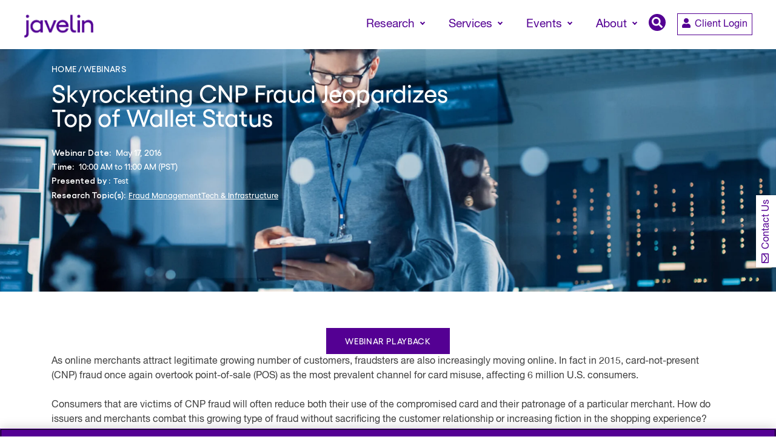

--- FILE ---
content_type: text/html; charset=UTF-8
request_url: https://javelinstrategy.com/webinar/skyrocketing-cnp-fraud-jeopardizes-top-wallet-status
body_size: 7977
content:
<!DOCTYPE html>
<html lang="en" dir="ltr" prefix="og: https://ogp.me/ns#">
  <head>
    <!-- Google Tag Manager -->
      <script type="940201b659e1c2e967ab5631-text/javascript">(function(w,d,s,l,i){w[l]=w[l]||[];w[l].push({'gtm.start':
      new Date().getTime(),event:'gtm.js'});var f=d.getElementsByTagName(s)[0],
      j=d.createElement(s),dl=l!='dataLayer'?'&l='+l:'';j.async=true;j.src=
      'https://www.googletagmanager.com/gtm.js?id='+i+dl;f.parentNode.insertBefore(j,f);
      })(window,document,'script','dataLayer','GTM-TVWHH5TK');</script>
    <!-- End Google Tag Manager -->
    <meta charset="utf-8" />
<meta name="description" content="Webinar Playback As online merchants attract legitimate growing number of customers, fraudsters are also increasingly moving online. In fact in 2015, card-not-present (CNP) fraud once again overtook point-of-sale (POS) as the most prevalent channel for card misuse, affecting 6 million U.S. consumers. " />
<meta name="abstract" content="Consumers that are victims of CNP fraud will often reduce both their use of the compromised card and their patronage of a particular merchant. How do issuers and merchants combat this growing type of fraud without sacrificing the customer relationship or increasing fiction in the shopping experience?" />
<link rel="shortlink" href="https://javelinstrategy.com/node/5139" />
<link rel="canonical" href="https://javelinstrategy.com/webinar/skyrocketing-cnp-fraud-jeopardizes-top-wallet-status" />
<link rel="image_src" href="/sites/default/files/migrate/webinar/images/Gemalto-webinar.png" />
<meta property="og:site_name" content="Javelin" />
<meta property="og:type" content="Website" />
<meta property="og:url" content="https://javelinstrategy.com/webinar/skyrocketing-cnp-fraud-jeopardizes-top-wallet-status" />
<meta property="og:title" content="Skyrocketing CNP Fraud Jeopardizes Top of Wallet Status" />
<meta property="og:image" content="https://javelinstrategy.com/sites/default/files/migrate/webinar/images/Gemalto-webinar.png" />
<meta name="twitter:card" content="summary_large_image" />
<meta name="twitter:title" content="Skyrocketing CNP Fraud Jeopardizes Top of Wallet Status" />
<meta name="twitter:image" content="https://javelinstrategy.com/sites/default/files/migrate/webinar/images/Gemalto-webinar.png" />
<meta name="Generator" content="Drupal 10 (https://www.drupal.org)" />
<meta name="MobileOptimized" content="width" />
<meta name="HandheldFriendly" content="true" />
<meta name="viewport" content="width=device-width, initial-scale=1, shrink-to-fit=no" />
<meta http-equiv="x-ua-compatible" content="ie=edge" />
<link rel="icon" href="/sites/default/files/javelin-favicon%20.png" type="image/png" />

    <title>Skyrocketing CNP Fraud Jeopardizes Top of Wallet Status | Javelin</title>
    <link rel="preload" href="/themes/custom/javelin/fonts/yellix-regular.woff2" as="font" type="font/woff2" crossorigin>
    <link rel="preload" href="/themes/custom/javelin/fonts/yellix-semibold.woff2" as="font" type="font/woff2" crossorigin>
    <link rel="preload" href="/themes/custom/javelin/fonts/newfonts/3949FB_0_0.woff2" as="font" type="font/woff2" crossorigin>
    <link rel="preload" href="/themes/custom/javelin/fonts/newfonts/3949FB_1_0.woff2" as="font" type="font/woff2" crossorigin>
    <link rel="preload" href="/themes/custom/javelin/fonts/newfonts/3949FB_2_0.woff2" as="font" type="font/woff2" crossorigin>
    <link rel="preload" href="/themes/custom/javelin/fonts/newfonts/3949FB_3_0.woff2" as="font" type="font/woff2" crossorigin>
    <link rel="preload" href="/themes/custom/javelin/fonts/newfonts/Yellix-Medium.woff2" as="font" type="font/woff2" crossorigin>
    <link rel="preload" href="/themes/custom/javelin/fonts/newfonts/Yellix-MediumItalic.woff2" as="font" type="font/woff2" crossorigin>
    <link rel="preload" href="/themes/custom/javelin/fonts/newfonts/Yellix-SemiBold.woff2" as="font" type="font/woff2" crossorigin>

    <link rel="preconnect" href="https://js.hsforms.net" >
    <link rel="preconnect" href="https://cdn.jsdelivr.net" >
    <link rel="preconnect" href="https://cdn-ukwest.onetrust.com" >
    <link rel="preconnect" href="https://static.cloudflareinsights.com" >
    <link rel="preconnect" href="https://www.gstatic.com" >

    <link rel="stylesheet" media="all" href="/sites/default/files/css/css_gf0sxAWdOBBSwbtUOr_zfOE4KkwIbGhvqBkFmBn33n0.css?delta=0&amp;language=en&amp;theme=javelin&amp;include=eJx1jFEOwyAMxS4E40gooa-UCQhK0kq9_bbfSvu0ZZlF3FxpZSbVJmkXHYGfdsCMKiz3Vg8PRRSpyFgyMd1ezz5GVtBW9Bwc3nSht5lqF6Yeze8v1WAgLUem1TKdLr9bhyP98cFuc4zEZPgAridIDQ" />
<link rel="stylesheet" media="all" href="/sites/default/files/css/css_BrBBbFKK5lfNdZ6n-WI6sFEhbpgHKCc6YByasSS5c98.css?delta=1&amp;language=en&amp;theme=javelin&amp;include=eJx1jFEOwyAMxS4E40gooa-UCQhK0kq9_bbfSvu0ZZlF3FxpZSbVJmkXHYGfdsCMKiz3Vg8PRRSpyFgyMd1ezz5GVtBW9Bwc3nSht5lqF6Yeze8v1WAgLUem1TKdLr9bhyP98cFuc4zEZPgAridIDQ" />
<link rel="stylesheet" media="all" href="/sites/default/files/css/css_SePOHUNIn_hQIa0fFwbNOmKXa2-85dIxHgnaySZe77Y.css?delta=2&amp;language=en&amp;theme=javelin&amp;include=eJx1jFEOwyAMxS4E40gooa-UCQhK0kq9_bbfSvu0ZZlF3FxpZSbVJmkXHYGfdsCMKiz3Vg8PRRSpyFgyMd1ezz5GVtBW9Bwc3nSht5lqF6Yeze8v1WAgLUem1TKdLr9bhyP98cFuc4zEZPgAridIDQ" />
<link rel="stylesheet" media="all" href="/sites/default/files/css/css_-s28tv9UyPS_ntZZnk9X1J2OE9PISewGcCVU3CtPUNw.css?delta=3&amp;language=en&amp;theme=javelin&amp;include=eJx1jFEOwyAMxS4E40gooa-UCQhK0kq9_bbfSvu0ZZlF3FxpZSbVJmkXHYGfdsCMKiz3Vg8PRRSpyFgyMd1ezz5GVtBW9Bwc3nSht5lqF6Yeze8v1WAgLUem1TKdLr9bhyP98cFuc4zEZPgAridIDQ" />
<link rel="stylesheet" media="all" href="/sites/default/files/css/css_TPHsXXuO9OsQ5alE0voJRacDJShqfTvr7QaZt0g9nvA.css?delta=4&amp;language=en&amp;theme=javelin&amp;include=eJx1jFEOwyAMxS4E40gooa-UCQhK0kq9_bbfSvu0ZZlF3FxpZSbVJmkXHYGfdsCMKiz3Vg8PRRSpyFgyMd1ezz5GVtBW9Bwc3nSht5lqF6Yeze8v1WAgLUem1TKdLr9bhyP98cFuc4zEZPgAridIDQ" />
<link rel="stylesheet" media="all" href="https://cdn.jsdelivr.net/gh/fancyapps/fancybox@3.5.7/dist/jquery.fancybox.min.css" />
<link rel="stylesheet" media="all" href="/sites/default/files/css/css_OJ3ijKSv5H-Ubh46CLC9Dn5-6FxppdyiZkTBvCd-jQ8.css?delta=6&amp;language=en&amp;theme=javelin&amp;include=eJx1jFEOwyAMxS4E40gooa-UCQhK0kq9_bbfSvu0ZZlF3FxpZSbVJmkXHYGfdsCMKiz3Vg8PRRSpyFgyMd1ezz5GVtBW9Bwc3nSht5lqF6Yeze8v1WAgLUem1TKdLr9bhyP98cFuc4zEZPgAridIDQ" />

    <script src="/libraries/fontawesome/js/all.min.js?v=6.4.2" defer type="940201b659e1c2e967ab5631-text/javascript"></script>
<script src="/libraries/fontawesome/js/v4-shims.min.js?v=6.4.2" defer type="940201b659e1c2e967ab5631-text/javascript"></script>
<script src="https://js.hsforms.net/forms/v2-legacy.js" type="940201b659e1c2e967ab5631-text/javascript"></script>
<script src="https://js.hsforms.net/forms/v2.js" type="940201b659e1c2e967ab5631-text/javascript"></script>

  </head>
  <body class="layout-no-sidebars page-node-5139 path-node node--type-webinar">
    <!-- Google Tag Manager (noscript) -->
      <noscript><iframe src="https://www.googletagmanager.com/ns.html?id=GTM-TVWHH5TK "
      height="0" width="0" style="display:none;visibility:hidden"></iframe></noscript>
    <!-- End Google Tag Manager (noscript) -->
    <a href="#main-content" class="visually-hidden focusable skip-link">
      Skip to main content
    </a>
    
      <div class="dialog-off-canvas-main-canvas" data-off-canvas-main-canvas>
    <div id="page-wrapper">
  <div id="page">
        <header id="header" class="header" role="banner" aria-label="Site header">
                      <nav class="navbar navbar-expand-lg" id="navbar-main">
                          <a href="/" title="Home" rel="home" class="navbar-brand">
          <img src="/sites/default/files/javelin-logo.png" alt="Home" class="img-fluid d-inline-block align-top" />
        <span class="ml-2 d-none d-md-inline">Javelin</span>
  </a>


                          <button class="navbar-toggler navbar-toggler-right collapsed" type="button" data-bs-toggle="collapse" data-bs-target="#CollapsingNavbar" aria-controls="CollapsingNavbar" aria-expanded="false" aria-label="Toggle navigation"><span class="navbar-toggler-icon"></span></button>
              <div class="collapse navbar-collapse justify-content-end" id="CollapsingNavbar">
                  <nav role="navigation" aria-labelledby="block-javelin-main-menu-menu" id="block-javelin-main-menu" class="block block-menu navigation menu--main">
    
        
              <ul class="clearfix nav navbar-nav">
                    <li class="nav-item menu-item--expanded dropdown">
                                      <span class="mega-menu xs nav-link dropdown-toggle mega-menu xs nav-link-" data-toggle="dropdown" aria-expanded="false" aria-haspopup="true" role="navigation">Research</span>
                          <ul class="dropdown-menu">
                    <li class="dropdown-item menu-item--expanded dropdown">
                                      <span class="dropdown-toggle nav-link-" data-toggle="dropdown" aria-expanded="false" aria-haspopup="true" role="navigation">ADVISORY SERVICES</span>
                          <ul class="dropdown-menu">
                    <li class="dropdown-item menu-item--expanded dropdown">
                                      <a href="/digital-banking" class="fill-space dropdown-toggle nav-link--digital-banking" data-toggle="dropdown" aria-expanded="false" aria-haspopup="true" data-drupal-link-system-path="taxonomy/term/1511"><i class="fas fa-piggy-bank" aria-hidden="true"></i> <span class="link-text">Digital Banking</span></a>
                          <ul class="dropdown-menu">
                    <li class="dropdown-item">
                          <a href="/digital-banking/digital-strategy-experience" class="nav-link--digital-banking-digital-strategy-experience" data-drupal-link-system-path="taxonomy/term/1501">Digital Strategy &amp; Experience</a>
              </li>
                <li class="dropdown-item">
                          <a href="/digital-banking/mobile-online-banking" class="nav-link--digital-banking-mobile-online-banking" data-drupal-link-system-path="taxonomy/term/132">Mobile &amp; Online Banking</a>
              </li>
                <li class="dropdown-item">
                          <a href="/digital-banking/digital-lending" class="nav-link--digital-banking-digital-lending" data-drupal-link-system-path="taxonomy/term/151">Digital Lending</a>
              </li>
                <li class="dropdown-item">
                          <a href="/digital-banking/small-business" class="nav-link--digital-banking-small-business" data-drupal-link-system-path="taxonomy/term/157">Small Business</a>
              </li>
        </ul>
  
                        </li>
                <li class="dropdown-item menu-item--expanded dropdown">
                                      <a href="/payments" class="dropdown-toggle nav-link--payments" data-toggle="dropdown" aria-expanded="false" aria-haspopup="true" data-drupal-link-system-path="node/5257"><i class="fas fa-coins" aria-hidden="true"></i> <span class="link-text">Payments</span></a>
                          <ul class="dropdown-menu">
                    <li class="dropdown-item">
                          <a href="/payments/commercial" class="nav-link--payments-commercial" data-drupal-link-system-path="taxonomy/term/2026">Comm. &amp; Enterprise</a>
              </li>
                <li class="dropdown-item">
                          <a href="/payments/credit" class="nav-link--payments-credit" data-drupal-link-system-path="taxonomy/term/2031">Credit</a>
              </li>
                <li class="dropdown-item">
                          <a href="/payments/digital-assets-and-cryptocurrency" class="nav-link--payments-digital-assets-and-cryptocurrency" data-drupal-link-system-path="taxonomy/term/1301">Digital Assets &amp; Crypto</a>
              </li>
                <li class="dropdown-item">
                          <a href="/payments/debit" class="nav-link--payments-debit" data-drupal-link-system-path="taxonomy/term/2036">Debit</a>
              </li>
                <li class="dropdown-item">
                          <a href="/payments/emerging" class="nav-link--payments-emerging" data-drupal-link-system-path="taxonomy/term/2041">Emerging</a>
              </li>
                <li class="dropdown-item">
                          <a href="/payments/global" class="nav-link--payments-global" data-drupal-link-system-path="taxonomy/term/2046">Global</a>
              </li>
                <li class="dropdown-item">
                          <a href="/payments/merchant" class="nav-link--payments-merchant" data-drupal-link-system-path="taxonomy/term/2051">Merchant</a>
              </li>
                <li class="dropdown-item">
                          <a href="/payments/prepaid" class="nav-link--payments-prepaid" data-drupal-link-system-path="taxonomy/term/2056">Prepaid</a>
              </li>
                <li class="dropdown-item">
                          <a href="/payments/techinfra" class="nav-link--payments-techinfra" data-drupal-link-system-path="taxonomy/term/154">Tech &amp; Infrastructure</a>
              </li>
        </ul>
  
                        </li>
                <li class="dropdown-item menu-item--expanded dropdown">
                                      <a href="/fraud-and-security" class="dropdown-toggle nav-link--fraud-and-security" data-toggle="dropdown" aria-expanded="false" aria-haspopup="true" data-drupal-link-system-path="taxonomy/term/127"><i class="fas fa-user-lock" aria-hidden="true"></i> <span class="link-text">Fraud &amp; Security</span></a>
                          <ul class="dropdown-menu">
                    <li class="dropdown-item">
                          <a href="/fraud-and-security/cybersecurity" class="nav-link--fraud-and-security-cybersecurity" data-drupal-link-system-path="taxonomy/term/126">Cybersecurity</a>
              </li>
                <li class="dropdown-item">
                          <a href="/fraud-and-security/fraud-management" class="nav-link--fraud-and-security-fraud-management" data-drupal-link-system-path="taxonomy/term/1566">Fraud Management</a>
              </li>
        </ul>
  
                        </li>
                <li class="dropdown-item menu-item--expanded dropdown">
                                      <a href="/wealth-management" class="dropdown-toggle nav-link--wealth-management" data-toggle="dropdown" aria-expanded="false" aria-haspopup="true" data-drupal-link-system-path="taxonomy/term/1506"><i class="fas fa-clock" aria-hidden="true"></i> <span class="link-text">Wealth Management</span></a>
                          <ul class="dropdown-menu">
                    <li class="dropdown-item">
                          <a href="/wealth-management/digital-wealth" class="nav-link--wealth-management-digital-wealth" data-drupal-link-system-path="taxonomy/term/12436">Digital Wealth</a>
              </li>
                <li class="dropdown-item">
                          <a href="/payments/digital-assets-and-cryptocurrency" class="nav-link--payments-digital-assets-and-cryptocurrency" data-drupal-link-system-path="taxonomy/term/1301">Digital Assets &amp; Crypto</a>
              </li>
        </ul>
  
                        </li>
        </ul>
  
                        </li>
                <li class="dropdown-item menu-item--expanded dropdown">
                                      <span class="dropdown-toggle nav-link-" data-toggle="dropdown" aria-expanded="false" aria-haspopup="true" role="navigation">PAYMENTS INSIGHTS</span>
                          <ul class="dropdown-menu">
                    <li class="dropdown-item">
                          <a href="/north-american-paymentsinsights" class="nav-link--north-american-paymentsinsights" data-drupal-link-system-path="taxonomy/term/2061">North American PaymentsInsights</a>
              </li>
                <li class="dropdown-item">
                          <a href="/buyer-paymentsinsights" class="nav-link--buyer-paymentsinsights" data-drupal-link-system-path="taxonomy/term/2066">Buyer PaymentsInsights</a>
              </li>
                <li class="dropdown-item">
                          <a href="/small-business-paymentsinsights" class="nav-link--small-business-paymentsinsights" data-drupal-link-system-path="taxonomy/term/2071">Small Business PaymentsInsights</a>
              </li>
        </ul>
  
                        </li>
        </ul>
  
                        </li>
                <li class="nav-item menu-item--expanded dropdown">
                                      <span class="nav-link dropdown-toggle nav-link-" data-toggle="dropdown" aria-expanded="false" aria-haspopup="true" role="navigation">Services</span>
                          <ul class="dropdown-menu">
                    <li class="dropdown-item menu-item--expanded dropdown">
                                      <span class="dropdown-toggle nav-link-" data-toggle="dropdown" aria-expanded="false" aria-haspopup="true" role="navigation"><i class="fa fa-search" aria-hidden="true"></i> <span class="link-text">Advisory Services Research</span></span>
                          <ul class="dropdown-menu">
                    <li class="dropdown-item">
                          <a href="/services/advisory-services-research" class="nav-link--services-advisory-services-research" data-drupal-link-system-path="node/4777">Annual Subscription</a>
              </li>
        </ul>
  
                        </li>
                <li class="dropdown-item menu-item--expanded dropdown">
                                      <span class="dropdown-toggle nav-link-" data-toggle="dropdown" aria-expanded="false" aria-haspopup="true" role="navigation"><i class="fas fa-headphones-alt" aria-hidden="true"></i> <span class="link-text">Consulting</span></span>
                          <ul class="dropdown-menu">
                    <li class="dropdown-item">
                          <a href="/services/consulting-and-custom-research" class="nav-link--services-consulting-and-custom-research" data-drupal-link-system-path="node/4788">Consulting &amp; Custom Research</a>
              </li>
                <li class="dropdown-item">
                          <a href="/services/digital-banking-benchmarking" class="nav-link--services-digital-banking-benchmarking" data-drupal-link-system-path="node/4789">Digital Banking Benchmarking</a>
              </li>
                <li class="dropdown-item">
                          <a href="/services/thought-leadership" class="nav-link--services-thought-leadership" data-drupal-link-system-path="node/5262">Research Reports &amp; Webinars</a>
              </li>
                <li class="dropdown-item">
                          <a href="/services/card-bench" class="nav-link--services-card-bench" data-drupal-link-system-path="node/32416">Card Bench</a>
              </li>
        </ul>
  
                        </li>
                <li class="dropdown-item">
                          <a href="https://www.paymentsjournal.com/" target="_blank" class="nav-menu-title nav-link-https--wwwpaymentsjournalcom-">PaymentsJournal</a>
              </li>
        </ul>
  
                        </li>
                <li class="nav-item menu-item--expanded dropdown">
                                      <span class="nav-link dropdown-toggle nav-link-" data-toggle="dropdown" aria-expanded="false" aria-haspopup="true" role="navigation">Events</span>
                          <ul class="dropdown-menu">
                    <li class="dropdown-item menu-item--expanded dropdown">
                                      <span class="dropdown-toggle nav-link-" data-toggle="dropdown" aria-expanded="false" aria-haspopup="true" role="navigation"><i class="fas  fa-calendar-day" aria-hidden="true"></i> <span class="link-text">Industry Events</span></span>
                          <ul class="dropdown-menu">
                    <li class="dropdown-item">
                          <a href="/industry-conferences" class="nav-link--industry-conferences" data-drupal-link-system-path="node/4783">Conferences</a>
              </li>
        </ul>
  
                        </li>
                <li class="dropdown-item menu-item--expanded dropdown">
                                      <span class="dropdown-toggle nav-link-" data-toggle="dropdown" aria-expanded="false" aria-haspopup="true" role="navigation"><i class="fas fa-file-audio" aria-hidden="true"></i> <span class="link-text">Javelin Webinars</span></span>
                          <ul class="dropdown-menu">
                    <li class="dropdown-item">
                          <a href="/webinars" class="nav-link--webinars" data-drupal-link-system-path="node/4780">Webinars</a>
              </li>
        </ul>
  
                        </li>
        </ul>
  
                        </li>
                <li class="nav-item menu-item--expanded dropdown">
                                      <span class="nav-link dropdown-toggle nav-link-" data-toggle="dropdown" aria-expanded="false" aria-haspopup="true" role="navigation">About</span>
                          <ul class="dropdown-menu">
                    <li class="dropdown-item menu-item--expanded dropdown">
                                      <span class="dropdown-toggle nav-link-" data-toggle="dropdown" aria-expanded="false" aria-haspopup="true" role="navigation"><i class="fas fa-info-circle" aria-hidden="true"></i> <span class="link-text">About Us</span></span>
                          <ul class="dropdown-menu">
                    <li class="dropdown-item">
                          <a href="/about-javelin" class="nav-link--about-javelin" data-drupal-link-system-path="node/4775">About Javelin</a>
              </li>
                <li class="dropdown-item">
                          <a href="/our-team" class="nav-link--our-team" data-drupal-link-system-path="node/4776">Our Team</a>
              </li>
                <li class="dropdown-item">
                          <a href="/careers" class="nav-link--careers" data-drupal-link-system-path="node/5259">Careers</a>
              </li>
        </ul>
  
                        </li>
                <li class="dropdown-item menu-item--expanded dropdown">
                                      <span class="dropdown-toggle nav-link-" data-toggle="dropdown" aria-expanded="false" aria-haspopup="true" role="navigation"><i class="fas fa-rss" aria-hidden="true"></i> <span class="link-text">Newsroom</span></span>
                          <ul class="dropdown-menu">
                    <li class="dropdown-item">
                          <a href="/press-releases" class="nav-link--press-releases" data-drupal-link-system-path="node/4781">Press Releases</a>
              </li>
                <li class="dropdown-item">
                          <a href="/news" class="nav-link--news" data-drupal-link-system-path="node/4779">Javelin In The News</a>
              </li>
        </ul>
  
                        </li>
        </ul>
  
                        </li>
                <li class="nav-item">
                          <span class="search-button nav-link nav-link-"><i class="fas fa-search" aria-hidden="true"></i> <span class="link-text">Search</span></span>
              </li>
        </ul>
  


  </nav>
<div class="views-exposed-form block block-views block-views-exposed-filter-blockacquia-search-page-1" data-drupal-selector="views-exposed-form-acquia-search-page-1" id="block-exposedformacquia-searchpage-1">
  
    
      <div class="content">
      
<form action="/search" method="get" id="views-exposed-form-acquia-search-page-1" accept-charset="UTF-8">
  <div class="d-flex flex-wrap">
  





  <div class="js-form-item js-form-type-search-api-autocomplete form-type-search-api-autocomplete js-form-item-key form-item-key form-no-label mb-3">
                    <input placeholder="Search here..." data-drupal-selector="edit-key" data-search-api-autocomplete-search="acquia_search" class="form-autocomplete form-control" data-autocomplete-path="/search_api_autocomplete/acquia_search?display=page_1&amp;&amp;filter=key" type="text" id="edit-key" name="key" value="" size="30" maxlength="128" />

                      </div>
<div data-drupal-selector="edit-actions" class="form-actions js-form-wrapper form-wrapper mb-3" id="edit-actions"><button data-drupal-selector="edit-submit-acquia-search" type="submit" id="edit-submit-acquia-search" value="Apply" class="button js-form-submit form-submit btn btn-primary">Apply</button>
</div>

</div>

</form>

    </div>
  </div>


                                  <div class="btn-login-wrapper">
                    <a class="btn btn-login" href="/user/login?destination=/webinar/skyrocketing-cnp-fraud-jeopardizes-top-wallet-status">
                      <span class="btn-icon"><i class="fas fa-user"></i><span>
                      <span>Client Login</span>
                    </a>
                  </div>
                                  <div class="btn-login-wrapper btn-contact-us">
                    <a class="btn btn-login" href="/contact-us">
                      <span class="btn-icon"><i class="fas fa-headset"></i><span>
                      <span>Contact Us</span>
                    </a>
                  </div>
                	          </div>
                                          </nav>
          </header>
          <div class="contact-us-floating-bar">
        <a class="btn btn-login" href="/contact-us">
          <span class="btn-icon"><i class="far fa-envelope"></i><span>
          <span>Contact Us</span>
        </a>
      </div>
              <div class="highlighted">
        <aside class="container-fluid section clearfix" role="complementary">
            


        </aside>
      </div>
            <div id="main-wrapper" class="layout-main-wrapper clearfix">
              <div id="main" class="container-fluid">
          
          <div class="row row-offcanvas row-offcanvas-left clearfix">
              <main class="main-content col" id="content" role="main">
                <section class="section">
                  <a id="main-content" tabindex="-1"></a>
                    <div id="block-javelin-content" class="block block-system block-system-main-block">
  
    
      <div class="content">
      	<article data-history-node-id="5139" class="node node--type-webinar node--view-mode-full clearfix">
  <header>
    
        
      </header>
  <div class="node__content clearfix">
        <div class="main-banner">
      <div class="item medium">
        <div class="image-container" style="background-image:url(/themes/custom/javelin/images/default_banner.jpg); background-position:center center"></div>
        <div class="banner-section">
          <div class="container">
            <div class="banner-info">
              <span class="banner-info-bg">&nbsp;</span>
              <div class="banner-information">
                <div class="block block-system block-system-breadcrumb-block">
  
    
      <div class="content">
      
  <nav role="navigation" aria-label="breadcrumb" style="">
  <ol class="breadcrumb">
            <li class="breadcrumb-item">
        <a href="/">Home</a>
      </li>
                <li class="breadcrumb-item">
        <a href="/webinars">Webinars</a>
      </li>
        </ol>
</nav>


    </div>
  </div>

                <h1>Skyrocketing CNP Fraud Jeopardizes Top of Wallet Status</h1>
                                                  <div class="info-navigation">
                    <ul>
                                              <li>
                          <strong>Webinar Date:</strong>
                          May 17, 2016
                        </li>
                                                                    <li>
                          <strong>Time:</strong>
                          10:00 AM to 11:00 AM (PST)
                        </li>
                                          </ul>
                  </div>
                                                <div class="authors">
                  <ul>
                    <li>
                      <strong>Presented by :</strong>
                    </li>
                                          <li>
                                                  Test
                                              </li>
                                      </ul>
                </div>
                                                  <div class="authors">
                    <ul>
                      <li>
                        <strong>Research Topic(s):</strong>
                      </li>
                                                                        <li>
                            <a href="/fraud-and-security/fraud-management">Fraud Management</a>
                          </li>
                                                                                                <li>
                            <a href="/payments/techinfra">Tech & Infrastructure</a>
                          </li>
                                                                  </ul>
                  </div>
                                              </div>
              <div class="content-navigation">
                <ul>
                                  </ul>
              </div>
            </div>
          </div>
        </div>
      </div>
    </div>

    <div class="content-with-sidebar with-out-sidebar">
      <div class="container">
        <div class="row content-row">
          <div class="col-sm-12 col-md-12 primary-col">
                          <div class="info-container">
                <div class="section-info">
                  <div class="subscription-register-btn" style="text-align: center;"><span class="btn btn-primary submit-button" type="button"> <a href="https://attendee.gotowebinar.com/register/54003987158086916" style="color: white;">Webinar Playback </a> </span></div>

<p>As online merchants attract legitimate growing number of customers, fraudsters are also increasingly moving online. In fact in 2015, card-not-present (CNP) fraud once again overtook point-of-sale (POS) as the most prevalent channel for card misuse, affecting 6 million U.S. consumers. <br /><br />
	Consumers that are victims of CNP fraud will often reduce both their use of the compromised card and their patronage of a particular merchant. How do issuers and merchants combat this growing type of fraud without sacrificing the customer relationship or increasing fiction in the shopping experience? <br /><br />
	Join Javelin and Gemalto as we explore the impacts of both fraud and false positive transactions on top of wallet status. During this webinar, we will answer: </p>

<p><br />
	• What is the impact to the bottom line <br />
	• How do mobile payments complicate CNP fraud <br />
	• How can issuers and merchants reduce CNP fraud <br />
	• What role does data breaches play in facilitating CNP fraud <br />
	• What are solutions for migitigating CNP fraud in order to protect the customer relationship <br /><br />
	This complimentary webinar is sponsored by Gemalto, the world leader in digital security, enabling banks, enterprises and organizations around the world to offer trusted digital services to billions of people. </p>

<p><img alt="gemalto-logo" src="/sites/default/files/images/Logos/Javelin/ClientLogos/gemalto%20150x75.png" style="width: 150px; height: 75px;" /></p>
                </div>
              </div>
                      </div>
        </div>
      </div>
    </div>
  </div>
</article>

    </div>
  </div>


                </section>
              </main>
                                  </div>
        </div>
          </div>
        <footer class="site-footer">
              <div class="container-fluid">
                                <div class="site-footer__bottom">
                <section class="row region region-footer-fifth">
    <nav role="navigation" aria-labelledby="block-javelin-footer-menu" id="block-javelin-footer" class="block block-menu navigation menu--footer">
    
        

              <div class="footer-wrapper">
      <div class="brand-logo-wrapper">
  <div class="brand-logo">
          <img src="/themes/custom/javelin/logo-white.png" height="58" width="167" alt="logo">
      </div>
  <div class="brand-title">
          Proud member of <br> Escalent Group.
      </div>
</div>
                                    <div class="footer-wrapper--menu">
              <h4>About Us</h4>
                                              <ul class="footer-wrapper--menu--submenu">
                                        <li>
                <a href="/about-javelin">About Javelin</a>
              </li>
                                                            <li>
                <a href="/career">Careers</a>
              </li>
                                                            <li>
                <a href="/our-team">Our Team</a>
              </li>
                                                            <li>
                <a href="/news">Javelin in the News</a>
              </li>
                                                            <li>
                <a href="/press-releases">Press Releases</a>
              </li>
                                                      </ul>
      </div>
      
                                                          <div class="footer-wrapper--menu">
              <h4>Insights</h4>
                                              <ul class="footer-wrapper--menu--submenu">
                                        <li>
                <a href="/research">Full Research library</a>
              </li>
                                                            <li>
                <a href="/annual-identity-fraud-study">Identity Fraud Study</a>
              </li>
                                                            <li>
                <a href="/Child-and-Family-Cybersecurity-Study">Child and Family Cybersecurity Study</a>
              </li>
                                                            <li>
                <a href="/scorecard-reports">Scorecard Reports</a>
              </li>
                                                            <li>
                <a href="/whitepaper">Whitepapers</a>
              </li>
                                                            <li>
                <a href="https://javelinstrategy.com/annual-trends-reports">Annual Trends Reports</a>
              </li>
                                                      </ul>
      </div>
      
                                                          <div class="footer-wrapper--menu">
              <h4>Research Practices</h4>
                                              <ul class="footer-wrapper--menu--submenu">
                                        <li>
                <a href="/digital-banking-practice-area">Digital Banking</a>
              </li>
                                                            <li>
                <a href="/fraud-and-security">Fraud & Security</a>
              </li>
                                                            <li>
                <a href="/payment">Payments</a>
              </li>
                                                            <li>
                <a href="/wealth-management">Wealth Management</a>
              </li>
                                                      </ul>
      </div>
      
                                                          <div class="footer-wrapper--menu">
              <h4>Contact Us</h4>
                                              <ul class="footer-wrapper--menu--submenu">
                                        <li>
                <a href="/schedule-an-analyst-briefing">Schedule an Analyst Briefing</a>
              </li>
                                                            <li>
                <a href="/sign-up-for-newsletter-alert">Sign up for Javelin Newsletter</a>
              </li>
                                                      </ul>
      </div>
      
                                                        </div>
        



  </nav>
<div id="block-footercontactblock" class="block block-footer-contact-block">
  
    
      <div class="content">
      <div class="bottom-footer">
  <div class="row main-row">
    <div class="col-sm-12 col-md-4 main-col left-col">
          <div class="fmenu">
          <ul><li><a href="/privacy-policy">Privacy Policy</a></li><li><a href="/terms-use">Terms of Use</a></li><li><a href="/sitemap">Sitemap</a></li></ul>
        </ul>
      </div>
    </div>
    <div class="col-sm-12 col-md-4 main-col middle-col">
            <div class='copyright'>
        ©2026 Escalent and/or its affiliates. All right reserved.
      </div>
    </div>
    <div class="col-sm-12 col-md-4 main-col right-col">
            <div class="social">
        <ul><li><a href="https://www.linkedin.com/company/javelin-strategy-&amp;-research/"><img src="/themes/custom/javelin/images/icons/logo__linkedin.png" alt="LinkedIn" width="44" height="44"></a></li></ul>
      </div>
            <div class='escalent'>
                  <img src="/sites/default/files/footer_contact_block/Escalent Group White.png" alt="PART OF THE ESCALENT GROUP"/>
              </div>
    </div>
  </div>
</div>

    </div>
  </div>

  </section>

            </div>
                  </div>
          </footer>
    <a href="#" class="back-to-top">
      <i class="fas fa-chevron-up"></i>
    </a>
  </div>
</div>

  </div>

    
    <script type="application/json" data-drupal-selector="drupal-settings-json">{"path":{"baseUrl":"\/","pathPrefix":"","currentPath":"node\/5139","currentPathIsAdmin":false,"isFront":false,"currentLanguage":"en"},"pluralDelimiter":"\u0003","suppressDeprecationErrors":true,"ajaxPageState":{"libraries":"eJx9jkEOgzAMBD8UyJMiO5iQKo6Rbaj4fdtDqwrU3lYzexgUcXOFNSGoVon4AXnqAc96FuUrLU0Q2mB-tNrL1TOZQSFLrZbFQxalmIVX6dTdxvN_GFAJpqwbY5ilO9zJhCl-7dH28s-NtlQON9jpmXQONALNS4K1JthcXimNnOIPHuwwJ44IRmGvVl3U4ns8ALlLgOc","theme":"javelin","theme_token":null},"ajaxTrustedUrl":{"\/search":true},"multiselect":{"widths":250},"visitors":{"module":"\/modules\/contrib\/visitors","route":"entity.node.canonical","server":"app-javelin-us-web-prod-001.escalent.co","counter":"node:5139"},"search_api_autocomplete":{"acquia_search":{"auto_submit":true}},"user":{"uid":0,"permissionsHash":"f1d0b2a15ec7ffe060bd1c7a222422b3d0740b01f7ba052ee530b07f6169c207"}}</script>
<script src="/sites/default/files/js/js_67DPjUhDOFQQcEC_YN8gnhYvkDwpHhxGhXPxYWMvaCk.js?scope=footer&amp;delta=0&amp;language=en&amp;theme=javelin&amp;include=eJx9iTsOwyAMQC9E4iMhQ13iCDCyHaLcvl0adWm390kibq44YkJVFkh3yI8entIdTzJpBF-82iz_3mobt7DjpModSpWEdTG_3laCEWreIg6OeLhkaaOSE_zoYbKxixp84AWAEUg3" type="940201b659e1c2e967ab5631-text/javascript"></script>
<script src="/sites/default/files/js/js_bzTs6onJSxH4_VnNcC1JX2vN70i1PTx6bEfL16Qd4nY.js?scope=footer&amp;delta=1&amp;language=en&amp;theme=javelin&amp;include=eJx9iTsOwyAMQC9E4iMhQ13iCDCyHaLcvl0adWm390kibq44YkJVFkh3yI8entIdTzJpBF-82iz_3mobt7DjpModSpWEdTG_3laCEWreIg6OeLhkaaOSE_zoYbKxixp84AWAEUg3" type="940201b659e1c2e967ab5631-text/javascript"></script>
<script src="/sites/default/files/js/js_UHc7vrlhL-glvNGXsf10sYvx8gWikyuyPS2tXqZb6Vw.js?scope=footer&amp;delta=2&amp;language=en&amp;theme=javelin&amp;include=eJx9iTsOwyAMQC9E4iMhQ13iCDCyHaLcvl0adWm390kibq44YkJVFkh3yI8entIdTzJpBF-82iz_3mobt7DjpModSpWEdTG_3laCEWreIg6OeLhkaaOSE_zoYbKxixp84AWAEUg3" type="940201b659e1c2e967ab5631-text/javascript"></script>
<script src="//cdn.jsdelivr.net/npm/bootstrap@5.2.0/dist/js/bootstrap.bundle.min.js" type="940201b659e1c2e967ab5631-text/javascript"></script>
<script src="/sites/default/files/js/js_9lzwFwrDD-sFC5DpADH2-5iJXg9BinXPR8PAB-LAta0.js?scope=footer&amp;delta=4&amp;language=en&amp;theme=javelin&amp;include=eJx9iTsOwyAMQC9E4iMhQ13iCDCyHaLcvl0adWm390kibq44YkJVFkh3yI8entIdTzJpBF-82iz_3mobt7DjpModSpWEdTG_3laCEWreIg6OeLhkaaOSE_zoYbKxixp84AWAEUg3" type="940201b659e1c2e967ab5631-text/javascript"></script>
<script src="/sites/default/files/js/js_3xGZVn4z0cgAypKN-ODWUYleJnBH821GZugROb2H_7s.js?scope=footer&amp;delta=5&amp;language=en&amp;theme=javelin&amp;include=eJx9iTsOwyAMQC9E4iMhQ13iCDCyHaLcvl0adWm390kibq44YkJVFkh3yI8entIdTzJpBF-82iz_3mobt7DjpModSpWEdTG_3laCEWreIg6OeLhkaaOSE_zoYbKxixp84AWAEUg3" type="940201b659e1c2e967ab5631-text/javascript"></script>

  <script src="/cdn-cgi/scripts/7d0fa10a/cloudflare-static/rocket-loader.min.js" data-cf-settings="940201b659e1c2e967ab5631-|49" defer></script><script defer src="https://static.cloudflareinsights.com/beacon.min.js/vcd15cbe7772f49c399c6a5babf22c1241717689176015" integrity="sha512-ZpsOmlRQV6y907TI0dKBHq9Md29nnaEIPlkf84rnaERnq6zvWvPUqr2ft8M1aS28oN72PdrCzSjY4U6VaAw1EQ==" data-cf-beacon='{"version":"2024.11.0","token":"b9ce8242241542fb887dcd4fe078b31f","server_timing":{"name":{"cfCacheStatus":true,"cfEdge":true,"cfExtPri":true,"cfL4":true,"cfOrigin":true,"cfSpeedBrain":true},"location_startswith":null}}' crossorigin="anonymous"></script>
</body>
</html>
